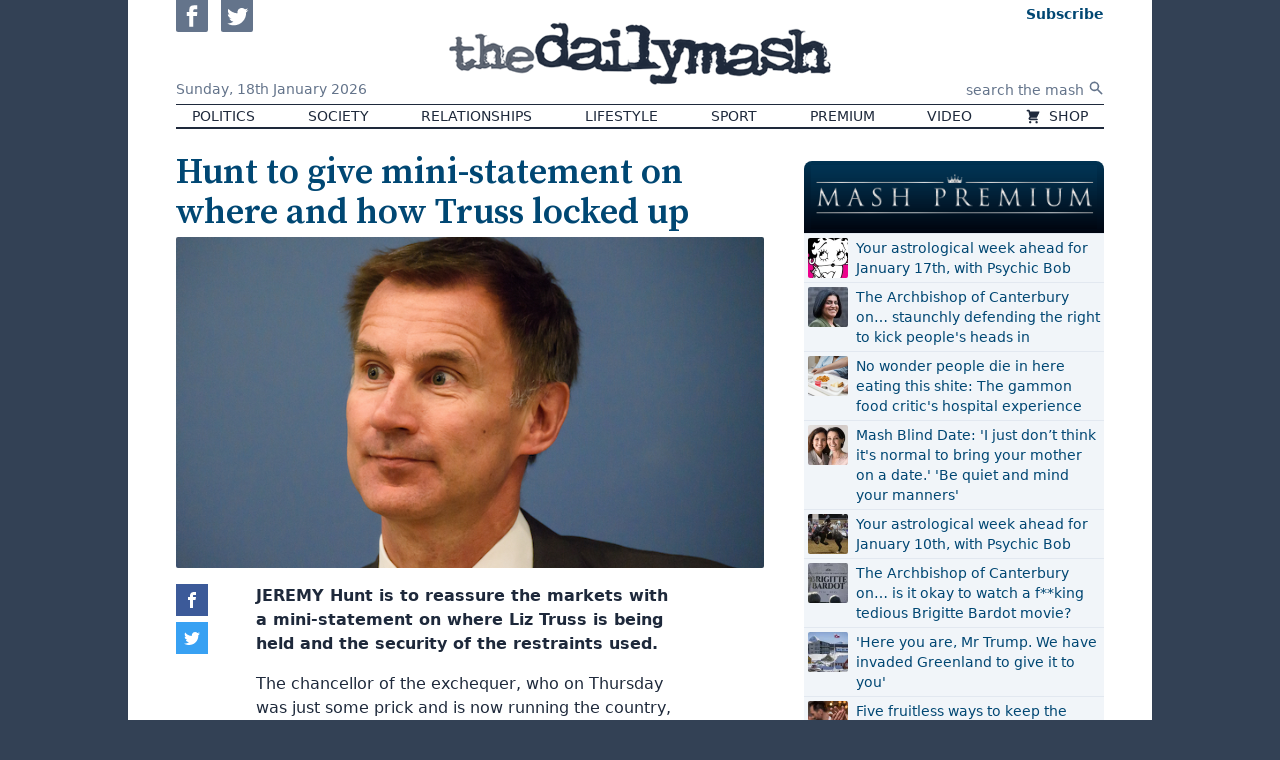

--- FILE ---
content_type: text/html; charset=UTF-8
request_url: https://www.thedailymash.co.uk/politics/hunt-to-give-mini-statement-on-where-and-how-truss-locked-up-20221017226989
body_size: 11218
content:
<!DOCTYPE html>
<html lang="en-GB" prefix="og: http://ogp.me/ns# fb: http://ogp.me/ns/fb# article: http://ogp.me/ns/article#">
<head>
    <meta charset="utf-8">
    <meta name="viewport" content="width=device-width, initial-scale=1">

    <title>Hunt to give mini-statement on where and how Truss locked up | The Daily Mash</title>

    
    <link rel="stylesheet" href="/css/app.css?v=ef12e5">
    <link rel="icon" href="/assets/icon.png">
    <link rel="apple-touch-icon" href="/assets/icon-apple.png" />
    <link rel="preconnect" href="https://fonts.gstatic.com">
    <link href="https://fonts.googleapis.com/css2?family=Source+Serif+Pro:wght@300;400;600&amp;display=swap" rel="stylesheet">

    <script src="/dist/js/lazysizes.js" async></script>



    <script>
        dataLayer = [{'gtm.start': new Date().getTime(), event: 'gtm.js'}];
        Mash = {"q":[],"post":{"id":22068,"slug":"hunt-to-give-mini-statement-on-where-and-how-truss-locked-up","title":"Hunt to give mini-statement on where and how Truss locked up"}};

        !function(){var t,r="__tcfapiLocator",a=[],i=window;for(;i;){try{if(i.frames[r]){t=i;break}}catch(t){}if(i===window.top)break;i=i.parent}t||(!function t(){var e,a=i.document,n=!!i.frames[r];return n||(a.body?((e=a.createElement("iframe")).style.cssText="display:none",e.name=r,a.body.appendChild(e)):setTimeout(t,5)),!n}(),i.__tcfapi=function(){var t,e=arguments;if(!e.length)return a;"setGdprApplies"===e[0]?3<e.length&&2===e[2]&&"boolean"==typeof e[3]&&(t=e[3],"function"==typeof e[2]&&e[2]("set",!0)):"ping"===e[0]?"function"==typeof e[2]&&e[2]({gdprApplies:t,cmpLoaded:!1,cmpStatus:"stub"}):a.push(e)},i.addEventListener("message",function(a){var n="string"==typeof a.data,t={};try{t=n?JSON.parse(a.data):a.data}catch(t){}var r=t.__tcfapiCall;r&&window.__tcfapi(r.command,r.version,function(t,e){t={__tcfapiReturn:{returnValue:t,success:e,callId:r.callId}};n&&(t=JSON.stringify(t)),a.source.postMessage(t,"*")},r.parameter)},!1))}();    </script>

    <script src="https://www.googletagmanager.com/gtm.js?id=GTM-N646L35" async></script>

    <script>
    function gtag(){dataLayer.push(arguments);}
    gtag('js', new Date());
    gtag('config', 'GTM-N646L35');
    </script>

    <script>function _typeof(t){return(_typeof="function"==typeof Symbol&&"symbol"==typeof Symbol.iterator?function(t){return typeof t}:function(t){return t&&"function"==typeof Symbol&&t.constructor===Symbol&&t!==Symbol.prototype?"symbol":typeof t})(t)}!function(){for(var t,e,o=[],n=window,r=n;r;){try{if(r.frames.__tcfapiLocator){t=r;break}}catch(t){}if(r===n.top)break;r=n.parent}t||(function t(){var e=n.document,o=!!n.frames.__tcfapiLocator;if(!o)if(e.body){var r=e.createElement("iframe");r.style.cssText="display:none",r.name="__tcfapiLocator",e.body.appendChild(r)}else setTimeout(t,5);return!o}(),n.__tcfapi=function(){for(var t=arguments.length,n=new Array(t),r=0;r<t;r++)n[r]=arguments[r];if(!n.length)return o;"setGdprApplies"===n[0]?n.length>3&&2===parseInt(n[1],10)&&"boolean"==typeof n[3]&&(e=n[3],"function"==typeof n[2]&&n[2]("set",!0)):"ping"===n[0]?"function"==typeof n[2]&&n[2]({gdprApplies:e,cmpLoaded:!1,cmpStatus:"stub"}):o.push(n)},n.addEventListener("message",(function(t){var e="string"==typeof t.data,o={};if(e)try{o=JSON.parse(t.data)}catch(t){}else o=t.data;var n="object"===_typeof(o)?o.__tcfapiCall:null;n&&window.__tcfapi(n.command,n.version,(function(o,r){var a={__tcfapiReturn:{returnValue:o,success:r,callId:n.callId}};t&&t.source&&t.source.postMessage&&t.source.postMessage(e?JSON.stringify(a):a,"*")}),n.parameter)}),!1))}();</script>
    <script>
        window._sp_queue = [];
        window._sp_ = {
            config: {
                accountId: 1853,
                baseEndpoint: 'https://cmpv2.thedailymash.co.uk',
                propertyHref: 'https://www.thedailymash.co.uk/',
                gdpr: { },
                events: {
                    onMessageChoiceSelect: function() {
                        console.log('[event] onMessageChoiceSelect', arguments);
                    },
                    onMessageReady: function() {
                        console.log('[event] onMessageReady', arguments);
                    },
                    onMessageChoiceError: function() {
                        console.log('[event] onMessageChoiceError', arguments);
                    },
                    onPrivacyManagerAction: function() {
                        console.log('[event] onPrivacyManagerAction', arguments);
                    },
                    onPMCancel: function() {
                        console.log('[event] onPMCancel', arguments);
                    },
                    onMessageReceiveData: function() {
                        console.log('[event] onMessageReceiveData', arguments);
                    },
                    onSPPMObjectReady: function() {
                        console.log('[event] onSPPMObjectReady', arguments);
                    },
                    onConsentReady: function (consentUUID, euconsent) {
                        console.log('[event] onConsentReady', arguments);
                    },
                    onError: function() {
                        console.log('[event] onError', arguments);
                    },
                }
            }
        }
    </script>
    <script src="https://cmpv2.thedailymash.co.uk/unified/wrapperMessagingWithoutDetection.js" async></script>

    <meta name="theme-color" content="#000000">

        
   <script>
   //doublecheck that the user is not logged in before loading display ads code - because of FLIP-43         
   var displayAds = true;
   var head = document.getElementsByTagName('head')[0];
   var js = document.createElement("script");
   var jsStack = document.createElement("script");

        var fp = document.cookie.match(new RegExp('(^| )fp.subscription=([^;]+)'));
                    
        if ( fp ) {
            var fpSubscription = fp[0];
            if ( fpSubscription = 'fp.subscription=true' ) {
                displayAds = false;
                }
          }
        
        if ( displayAds ) {
            window.gas=window.gas||{q:[]}
            js.src = "https://gas2.digitalbox.workers.dev/gas.js";
            js.defer = true;
            jsStack.src="https://stacks.digitalbox.workers.dev/mash2.js";
            jsStack.defer = true;
            head.appendChild(js);
            head.appendChild(jsStack);
        }      
    </script>    
        <link rel="preload" href="https://securepubads.g.doubleclick.net/tag/js/gpt.js" as="script">

    
     

    <meta property="og:url" content="https://www.thedailymash.co.uk/politics/hunt-to-give-mini-statement-on-where-and-how-truss-locked-up-20221017226989">
    <meta property="og:type" content="article">
    <meta property="og:title" content="Hunt to give mini-statement on where and how Truss locked up">
    <meta property="og:description" content="JEREMY Hunt is to reassure the markets with a mini-statement on where Liz Truss is being held and the security of the restraints used.">
            <meta property="og:image" content="https://cdn.thedailymash.co.uk/wp-content/uploads/20221017095504/jeremy-hunt-667x375-1.jpg">
    
    <meta property="article:author" content="https://www.thedailymash.co.uk">
    <meta property="article:modified_time" content="2022-10-17T09:01:34+00:00">
    <meta property="article:publisher" content="https://www.facebook.com/thedailymash">
    <meta property="article:published_time" content="2022-10-17T09:01:34+00:00">
            <meta property="article:section" content="Politics">
    
    <link rel="canonical" href="https://www.thedailymash.co.uk/politics/hunt-to-give-mini-statement-on-where-and-how-truss-locked-up-20221017226989">

    <script type="application/ld+json">
        {"@context":"https:\/\/schema.org","@type":"Article","url":"https:\/\/www.thedailymash.co.uk\/politics\/hunt-to-give-mini-statement-on-where-and-how-truss-locked-up-20221017226989","mainEntityOfPage":{"@type":"WebPage","@id":"https:\/\/www.thedailymash.co.uk\/politics\/hunt-to-give-mini-statement-on-where-and-how-truss-locked-up-20221017226989"},"headline":"Hunt to give mini-statement on where and how Truss locked up","description":"JEREMY Hunt is to reassure the markets with a mini-statement on where Liz Truss is being held and the security of the restraints used.","dateCreated":"2022-10-17T09:01:34+00:00","dateModified":"2022-10-17T09:01:34+00:00","datePublished":"2022-10-17T09:01:34+00:00","image":{"@type":"ImageObject","url":"https:\/\/cdn.thedailymash.co.uk\/wp-content\/uploads\/20221017095504\/jeremy-hunt-667x375-1.jpg"},"author":{"@type":"Organization","name":"The Daily Mash"},"publisher":{"@type":"Organization","name":"The Daily Mash","url":"https:\/\/www.thedailymash.co.uk","logo":{"@type":"ImageObject","url":"https:\/\/www.thedailymash.co.uk\/assets\/logo-amp.png","width":303,"height":60}}}
    </script>
</head>
<body class="antialiased bg-gray-700">


<div class="container mx-auto min-w-min min-h-screen bg-white shadow-sm px-4 sm:px-8 md:px-12 relative flex flex-col">

    <header>
        <div class="flex items-stretch">
            <div class="md:hidden self-center text-0">
                <button class="hover:text-brand mr-2" id="js-menu-toggle" aria-controls="js-menu">
                    <svg class="w-6 h-6 xs:w-8 xs:h-8" xmlns="http://www.w3.org/2000/svg" fill="none" viewBox="0 0 24 24" stroke="currentColor">
                        <path stroke-linecap="round" stroke-linejoin="round" stroke-width="2" d="M4 6h16M4 12h16M4 18h16" />
                    </svg>
                </button>
                <nav id="js-menu" class="hidden absolute z-50 text-base mt-2 sm:mr-8 p-2 max-w-sm bg-white shadow rounded-b flex flex-col md:hidden border-2 border-gray-700 border-t-0 divide-y" aria-expanded="false">
                                            <a href="/politics" class="hover:text-brand px-4 py-2">
                                                        Politics
                        </a>
                                            <a href="/news/society" class="hover:text-brand px-4 py-2">
                                                        Society
                        </a>
                                            <a href="/news/relationships" class="hover:text-brand px-4 py-2">
                                                        Relationships
                        </a>
                                            <a href="/news/lifestyle" class="hover:text-brand px-4 py-2">
                                                        Lifestyle
                        </a>
                                            <a href="/sport" class="hover:text-brand px-4 py-2">
                                                        Sport
                        </a>
                                            <a href="/premium" class="hover:text-brand px-4 py-2">
                                                        Premium
                        </a>
                                            <a href="/video" class="hover:text-brand px-4 py-2">
                                                        Video
                        </a>
                                            <a href="https://www.moretvicar.com/collections/the-daily-mash/" class="hover:text-brand px-4 py-2">
                                                            <svg class="inline-block w-4 h-4 -mt-px mr-1" xmlns="http://www.w3.org/2000/svg" viewBox="0 0 20 20" fill="currentColor">
                                    <path d="M3 1a1 1 0 000 2h1.22l.305 1.222a.997.997 0 00.01.042l1.358 5.43-.893.892C3.74 11.846 4.632 14 6.414 14H15a1 1 0 000-2H6.414l1-1H14a1 1 0 00.894-.553l3-6A1 1 0 0017 3H6.28l-.31-1.243A1 1 0 005 1H3zM16 16.5a1.5 1.5 0 11-3 0 1.5 1.5 0 013 0zM6.5 18a1.5 1.5 0 100-3 1.5 1.5 0 000 3z" />
                                </svg>
                                                        Shop
                        </a>
                                        <form class="flex items-center justify-start pl-4" action="/" method="get">
                        <input class="placeholder-gray-500 w-full px-1 pt-2 pb-1" type="text" name="s" placeholder="search the mash" required>
                        <button class="py-2" type="submit" title="Search">
                            <svg class="w-4 h-4" xmlns="http://www.w3.org/2000/svg" viewBox="0 0 20 20" fill="currentColor">
                                <path fillRule="evenodd" d="M8 4a4 4 0 100 8 4 4 0 000-8zM2 8a6 6 0 1110.89 3.476l4.817 4.817a1 1 0 01-1.414 1.414l-4.816-4.816A6 6 0 012 8z" clipRule="evenodd" />
                            </svg>
                        </button>
                    </form>
                    <div class="text-gray-500 flex justify-start pt-2 pl-4 js-social-buttons">
                        <a class="hover:text-blue-800 inline-block" href="https://www.facebook.com/thedailymash" target="_blank" rel="noopener">
                            <svg class="w-8 h-8 rounded-sm mr-2" xmlns="http://www.w3.org/2000/svg" viewBox="0 0 24 24" fill="currentColor"><path d="M0 0v24h24v-24h-24zm16 7h-1.923c-.616 0-1.077.252-1.077.889v1.111h3l-.239 3h-2.761v8h-3v-8h-2v-3h2v-1.923c0-2.022 1.064-3.077 3.461-3.077h2.539v3z"/></svg>
                        </a>
                        <a class="hover:text-blue-400 inline-block" href="https://twitter.com/thedailymash" target="_blank" rel="noopener">
                            <svg class="w-8 h-8 rounded-sm" xmlns="http://www.w3.org/2000/svg" viewBox="0 0 24 24" fill="currentColor"><path d="M0 0v24h24v-24h-24zm18.862 9.237c.208 4.617-3.235 9.765-9.33 9.765-1.854 0-3.579-.543-5.032-1.475 1.742.205 3.48-.278 4.86-1.359-1.437-.027-2.649-.976-3.066-2.28.515.098 1.021.069 1.482-.056-1.579-.317-2.668-1.739-2.633-3.26.442.246.949.394 1.486.411-1.461-.977-1.875-2.907-1.016-4.383 1.619 1.986 4.038 3.293 6.766 3.43-.479-2.053 1.079-4.03 3.198-4.03.944 0 1.797.398 2.396 1.037.748-.147 1.451-.42 2.085-.796-.245.767-.766 1.41-1.443 1.816.664-.08 1.297-.256 1.885-.517-.44.656-.997 1.234-1.638 1.697z"/></svg>
                        </a>
                    </div>
                </nav>
            </div>
            <div class="hidden md:block flex-1">
                <div class="h-full flex flex-col justify-between">
                    <div class="">
                        <a class="text-gray-500 hover:text-blue-800 inline-block" href="https://www.facebook.com/thedailymash" target="_blank" rel="noopener">
                            <svg class="w-8 h-8 rounded-b-sm mr-2" xmlns="http://www.w3.org/2000/svg" viewBox="0 0 24 24" fill="currentColor"><path d="M0 0v24h24v-24h-24zm16 7h-1.923c-.616 0-1.077.252-1.077.889v1.111h3l-.239 3h-2.761v8h-3v-8h-2v-3h2v-1.923c0-2.022 1.064-3.077 3.461-3.077h2.539v3z"/></svg>
                        </a>
                        <a class="text-gray-500 hover:text-blue-400 inline-block" href="https://twitter.com/thedailymash" target="_blank" rel="noopener">
                            <svg class="w-8 h-8 rounded-b-sm" xmlns="http://www.w3.org/2000/svg" viewBox="0 0 24 24" fill="currentColor"><path d="M0 0v24h24v-24h-24zm18.862 9.237c.208 4.617-3.235 9.765-9.33 9.765-1.854 0-3.579-.543-5.032-1.475 1.742.205 3.48-.278 4.86-1.359-1.437-.027-2.649-.976-3.066-2.28.515.098 1.021.069 1.482-.056-1.579-.317-2.668-1.739-2.633-3.26.442.246.949.394 1.486.411-1.461-.977-1.875-2.907-1.016-4.383 1.619 1.986 4.038 3.293 6.766 3.43-.479-2.053 1.079-4.03 3.198-4.03.944 0 1.797.398 2.396 1.037.748-.147 1.451-.42 2.085-.796-.245.767-.766 1.41-1.443 1.816.664-.08 1.297-.256 1.885-.517-.44.656-.997 1.234-1.638 1.697z"/></svg>
                        </a>
                    </div>
                    <div class="text-gray-500 text-sm leading-none pb-2">
                        Sunday,
                        <span class="whitespace-no-wrap inline-block">18th January 2026</span>
                    </div>
                </div>
            </div>
            <div class="w-1/2 sm:w-auto py-2">
                <a class="block text-0" href="/">
                    <div class="bg-gray-800 hover:bg-brand transition duration-300 ease-out-back mask-logo inline-block">
                        <img src="/assets/logo-alpha.png" alt="the daily mash" class="invisible" width="382" height="88">
                    </div>
                </a>
            </div>
            <div class="flex-1 text-right self-center md:self-stretch">
                <div class="h-full flex flex-col justify-between">

                    <div class="leading-none fp-nav-actions">

                        <a class="fp-subscribe text-sm text-brand md:pt-1 ml-3 inline-block hover:underline" href="/subscribe"> <span
                                class="font-bold">Subscribe</span><br class="xs:hidden"></a>
                        <a class="fp-sign-in text-sm text-brand md:pt-1 ml-3 inline-block hover:underline" href="#" style="display: none">Sign In</a>
                        <a class="fp-member-center text-sm text-brand md:pt-1 ml-3 inline-block hover:underline fp-member-center" href="/subscribe/account"
                           data-fp-click-attached="true" style="display: none">My Account</a>

                    </div>

                    <form class="hidden md:flex items-center justify-end" action="/" method="get">
                        <input class="text-right placeholder-gray-500 text-sm px-1 pt-1" type="text" name="s" placeholder="search the mash" required>
                        <button class="py-2 text-gray-500" type="submit" title="Search">
                            <svg class="w-4 h-4" xmlns="http://www.w3.org/2000/svg" viewBox="0 0 20 20" fill="currentColor">
                                <path fillRule="evenodd" d="M8 4a4 4 0 100 8 4 4 0 000-8zM2 8a6 6 0 1110.89 3.476l4.817 4.817a1 1 0 01-1.414 1.414l-4.816-4.816A6 6 0 012 8z" clipRule="evenodd" />
                            </svg>
                        </button>
                    </form>

                </div>
            </div>
        </div>

        <nav class="md:border-t border-b-2 border-gray-800">
            <div class="hidden md:flex justify-between uppercase font-light text-sm leading-relaxed text-gray-800 text-center">
                            <a href="/politics" class="px-4 hover:bg-gray-200 whitespace-nowrap">
                                        Politics
                </a>
                            <a href="/news/society" class="px-4 hover:bg-gray-200 whitespace-nowrap">
                                        Society
                </a>
                            <a href="/news/relationships" class="px-4 hover:bg-gray-200 whitespace-nowrap">
                                        Relationships
                </a>
                            <a href="/news/lifestyle" class="px-4 hover:bg-gray-200 whitespace-nowrap">
                                        Lifestyle
                </a>
                            <a href="/sport" class="px-4 hover:bg-gray-200 whitespace-nowrap">
                                        Sport
                </a>
                            <a href="/premium" class="px-4 hover:bg-gray-200 whitespace-nowrap">
                                        Premium
                </a>
                            <a href="/video" class="px-4 hover:bg-gray-200 whitespace-nowrap">
                                        Video
                </a>
                            <a href="https://www.moretvicar.com/collections/the-daily-mash/" class="px-4 hover:bg-gray-200 whitespace-nowrap">
                                            <svg class="inline-block w-4 h-4 -mt-px mr-1" xmlns="http://www.w3.org/2000/svg" viewBox="0 0 20 20" fill="currentColor">
                            <path d="M3 1a1 1 0 000 2h1.22l.305 1.222a.997.997 0 00.01.042l1.358 5.43-.893.892C3.74 11.846 4.632 14 6.414 14H15a1 1 0 000-2H6.414l1-1H14a1 1 0 00.894-.553l3-6A1 1 0 0017 3H6.28l-.31-1.243A1 1 0 005 1H3zM16 16.5a1.5 1.5 0 11-3 0 1.5 1.5 0 013 0zM6.5 18a1.5 1.5 0 100-3 1.5 1.5 0 000 3z" />
                        </svg>
                                        Shop
                </a>
                        </div>
        </nav>

    </header>

    <main class="flex-grow">
        

    <div class="pt-4 md:pt-6 relative">

        <div class="lg:pr-10 js-main-column lg:mr-mpu">


            <div class="mb-4 js-first-post">
                <article class="js-article" data-url="https://www.thedailymash.co.uk/politics/hunt-to-give-mini-statement-on-where-and-how-truss-locked-up-20221017226989" data-title="Hunt to give mini-statement on where and how Truss locked up">

    <h1 class="text-3xl sm:text-4xl text-brand font-serif leading-none font-semibold">Hunt to give mini-statement on where and how Truss locked up</h1>
 
    
            <div class="mt-1 aspect-w-16 aspect-h-9 bg-gray-200" >
                        <img class="w-full object-cover rounded-sm" src="https://cdn.thedailymash.co.uk/wp-content/uploads/20221017095504/jeremy-hunt-667x375-1.jpg" alt="">
                    </div>
    
    <div class="relative rich-text text-gray-800 sm:px-16 md:px-20 js-post-body">
                    <p><strong>JEREMY Hunt is to reassure the markets with a mini-statement on where Liz Truss is being held and the security of the restraints used. </strong></p>
<p>The chancellor of the exchequer, who on Thursday was just some prick and is now running the country, will calm the markets and Britain by detailing exactly how difficult it would be for the prime minister to escape.</p>
<p>He said: “First, there’s the straitjacket and muzzle, each held with solid titanium German locks. The keys have been destroyed.</p>
<p>“The bunker below Downing Street, where Truss will remain sealed, has walls of reinforced concrete eight feet thick. The vents are too small for even a child to wriggle through. The door is sealed from the outside and has been welded shut.</p>
<p>“Guards loyal only to the Bank of England work in shifts outside, all deaf-mutes. There is no way Truss can leak even one destabilising, currency-crash-causing word to the economy.</p>
<p>“She will remain there, and remain prime minister, for the remainder of her term in office. This is in the best interests of the Conservative party and the country.”</p>
<p>Hunt is expected to be found dead in his office with his throat gnawed open tomorrow morning, and the bunker will be empty.</p>
            </div>

</article> 
            </div>

                        <noscript> 
                <h1  class="text-3xl sm:text-4xl text-brand font-serif leading-none font-semibold" >Consider subscribing - so we can write more funny content.</h1>
                <style> 
                .js-article{ display:none;}
                </style>
            </noscript>
            
            <div class="h-8"></div>

            <div class="flex js-share-buttons share-buttons">
                <a href="https://www.facebook.com/sharer.php?u=https%3A%2F%2Fwww.thedailymash.co.uk%2Fpolitics%2Fhunt-to-give-mini-statement-on-where-and-how-truss-locked-up-20221017226989" class="share-button share-facebook" aria-label="Share on Facebook" target="_blank">
                </a>
                <a href="https://twitter.com/intent/tweet?url=https%3A%2F%2Fwww.thedailymash.co.uk%2Fpolitics%2Fhunt-to-give-mini-statement-on-where-and-how-truss-locked-up-20221017226989&text=Hunt+to+give+mini-statement+on+where+and+how+Truss+locked+up" class="share-button share-twitter" aria-label="Share on Twitter" target="_blank">
                </a>
                <a href="https://www.addthis.com/tellfriend_v2.php?s=email&url=https%3A%2F%2Fwww.thedailymash.co.uk%2Fpolitics%2Fhunt-to-give-mini-statement-on-where-and-how-truss-locked-up-20221017226989" class="share-button share-email" aria-label="Share" target="_blank">
                </a>
            </div>

                        
           
            <form action="https://thedailymash.us8.list-manage.com/subscribe/post?u=d4285524082253968fcbd1a45&amp;id=6c9c2fcf0b" method="post" target="_blank">

        <input type="text" name="b_d4285524082253968fcbd1a45_bbea941d4b" tabindex="-1" value="">

    <div class="border-brand border-2 rounded-sm lg:flex items-center text-brand p-2  md:pt-0  relative">
        <div class="bg-brand rounded-full text-white inline-block absolute top-0 inset-x-0 mx-auto lg:relative w-10 h-10 -mt-5 lg:mt-0 p-2">
            <svg xmlns="http://www.w3.org/2000/svg" fill="none" viewBox="0 0 24 24" stroke="currentColor" class="w-6 h-6">
                <path stroke-linecap="round" stroke-linejoin="round" stroke-width="2" d="M3 8l7.89 5.26a2 2 0 002.22 0L21 8M5 19h14a2 2 0 002-2V7a2 2 0 00-2-2H5a2 2 0 00-2 2v10a2 2 0 002 2z" />
            </svg>
        </div>
        <div class="lg:flex items-center flex-grow">
            <div class="typewriter text-center m-4">
                <div class="whitespace-no-wrap mt-0 mb-2">Sign up now to get</div>
                <img data-src="/assets/logo-blue.png" alt="The Daily Mash" class="-mt-1 h-12 mr-1 inline-block lazyload">
                <div class="whitespace-no-wrap">free Headlines email &ndash; every&nbsp;weekday</div>
            </div>
            <div class="flex-grow my-2">
                <input type="email" name="EMAIL" placeholder="Your email address" required class="w-full p-2 rounded-sm bg-gray-100 flex-grow shadow-inner">
            </div>
            <div class="text-center lg:flex items-center">
                <input type="hidden" name="group[28][4]" id="mce-group[28]-28-0" value="">
                <button type="submit" class="bg-brand rounded-sm m-2 p-2 text-white hover:bg-blue-400">Subscribe</button>
                <a href="/privacy-policy" class="text-sm hover:underline">privacy</a>
            </div>
        </div>
    </div>

</form>
         

                            <div class="pt-8 my-4 js-second-post">
                    <article class="js-article" data-url="https://www.thedailymash.co.uk/politics/has-liz-truss-gone-yet-a-guide-to-take-you-through-to-about-lunchtime-20221017226985" data-title="Has Liz Truss gone yet? A guide to take you through to about lunchtime">

    <h1 class="text-3xl sm:text-4xl text-brand font-serif leading-none font-semibold">Has Liz Truss gone yet? A guide to take you through to about lunchtime</h1>
 
    
            <div class="mt-1 aspect-w-16 aspect-h-9 bg-gray-200" >
                        <img class="w-full object-cover rounded-sm lazyload" data-src="https://cdn.thedailymash.co.uk/wp-content/uploads/20221017082501/man-looking-watch-667x375-1.jpg" alt="">
                    </div>
    
    <div class="relative rich-text text-gray-800 sm:px-16 md:px-20 js-post-body">
                    <p><strong>THE time is 9.02am: is Liz Truss still prime minister? How about now? This guide takes you through the next few hours: </strong></p>
<p>9.02am: You arrive at work and rush to your desk to discover if Liz Truss got fired while you were on the A500. Inexplicably no, despite being ripped a new arsehole by Andrew Neil on <em>Good Morning Britain.</em></p>
<p>9.22am: Markets give their verdict on the new Truss/Hunt leadership team and they hate it. Especially the Truss part. You wait eagerly to hear they’re being sealed in concrete and dumped at sea. but eventually have to answer some emails.</p>
<p>9.50am: A conference call is completely derailed when a senior backbench Tory you’ve never heard of calls on Truss to resign immediately, BBC News interrupts <em>Rip-Off Britain</em> and it seems about to happen but doesn’t. Markets rally then crash accordingly.</p>
<p>10.22am: You nip to the canteen for a toastie, only to rush back to your desk when you hear distant cheering and assume that Liz Truss has been found by a pitchfork-wielding mob. It turns out to be children at a local primary school playing football.</p>
<p>10.50am: Work halts as a rumour spreads that a guillotine has been erected in Parliament Square and Huw Edwards is back in black tie to do the commentary. The pound rises to £1.16 against the dollar at the gleeful idea, then collapses again.</p>
<p>11.11am: Sky News cuts to live footage of Downing Street’s front door, which you’ve frankly seen too much of since 2016, which is interrupted by the sound of a gunshot. Everyone respectfully downs tools and agrees she’s done the decent thing and it was for the country’s good. It was a lorry backfiring. Gilt sales fall again.</p>
<p>11.37am: You’re called into an impromptu meeting so of course it’s going to happen then. Everyone gabbles through sales targets and campaign ROI before rushing out to find out how it happened but unbelievably, Liz Truss is still prime minister.</p>
<p>12.05pm: Lunchtime arrives and somehow, despite everything, she’s made it. You go out for a Sainsbury’s Meal Deal which since 9am today has gone up to £8.75. Surely she won’t last until the school run.</p>
            </div>

</article> 
                </div>
            
                            <div class="text-right my-8">
                    <a class="inline-block px-2 py-1 rounded text-white bg-brand hover:bg-gray-600" href="/news/society/air-on-public-transport-72-per-cent-flatulence-20221014226868">Next story ›</a>
                </div>
            
        </div>

        <aside class="lg:w-mpu lg:absolute top-0 right-0 pt-4 sm:flex sm:space-x-4 lg:space-x-0 lg:block js-sidebar">
        <div class="mt-4">
            <div class="mt-4 bg-gradient-to-b from-[#013353] to-[#000611] rounded-t-lg pt-1 pb-1 mb-0   sm:w-1/2 lg:w-auto"  >
                <img src="/assets/mash-premium-small.png" alt="Mash Premium Priority Boarding Super Ultra Reserve" width="700" height="157" class="h-16 object-contain mx-auto ">
            </div>
            <div class="text-sm mb-8 bg-gray-100 p-0 sm:w-1/2 lg:w-auto">
    <div class="uppercase font-bold text-gray-800 border-b border-gray-200 px-1">
        
    </div>
    <ol class="divide-y font-medium text-brand rounded-sm">
                    <li class="flex p-1">
                                    <div class="bg-gray-200 w-10 h-10 flex-none mr-2">
                        <img data-src="https://i0.wp.com/cdn.thedailymash.co.uk/wp-content/uploads/20260116154119/betty-boop-667x375-1.jpeg?zoom=2&amp;resize=40%2C40&amp;ssl=1" class="lazyload w-full rounded-sm" alt="">
                    </div>
                                <a href="/premium/your-astrological-week-ahead-for-january-17th-with-psychic-bob-20260117263497" class="hover:underline">Your astrological week ahead for January 17th, with Psychic Bob</a>
            </li>
                    <li class="flex p-1">
                                    <div class="bg-gray-200 w-10 h-10 flex-none mr-2">
                        <img data-src="https://i0.wp.com/cdn.thedailymash.co.uk/wp-content/uploads/20260116114918/shabana-mahmood-SMALL.jpg?zoom=2&amp;resize=40%2C40&amp;ssl=1" class="lazyload w-full rounded-sm" alt="">
                    </div>
                                <a href="/premium/the-archbishop-of-canterbury-on-staunchly-defending-the-right-to-kick-peoples-heads-in-20260116263470" class="hover:underline">The Archbishop of Canterbury on… staunchly defending the right to kick people&#039;s heads in</a>
            </li>
                    <li class="flex p-1">
                                    <div class="bg-gray-200 w-10 h-10 flex-none mr-2">
                        <img data-src="https://i0.wp.com/cdn.thedailymash.co.uk/wp-content/uploads/20260115123412/hospital-food-SMALL.jpg?zoom=2&amp;resize=40%2C40&amp;ssl=1" class="lazyload w-full rounded-sm" alt="">
                    </div>
                                <a href="/premium/no-wonder-people-die-in-here-eating-this-shite-the-gammon-food-critics-hospital-experience-20260115263427" class="hover:underline">No wonder people die in here eating this shite: The gammon food critic&#039;s hospital experience</a>
            </li>
                    <li class="flex p-1">
                                    <div class="bg-gray-200 w-10 h-10 flex-none mr-2">
                        <img data-src="https://i0.wp.com/cdn.thedailymash.co.uk/wp-content/uploads/20260112160044/mother-and-daughter-667x375-1.jpeg?zoom=2&amp;resize=40%2C40&amp;ssl=1" class="lazyload w-full rounded-sm" alt="">
                    </div>
                                <a href="/premium/mash-blind-date-i-just-dont-think-its-normal-to-bring-your-mother-on-a-date-be-quiet-and-mind-your-manners-20260112263367" class="hover:underline">Mash Blind Date: &#039;I just don’t think it&#039;s normal to bring your mother on a date.&#039; &#039;Be quiet and mind your manners&#039;</a>
            </li>
                    <li class="flex p-1">
                                    <div class="bg-gray-200 w-10 h-10 flex-none mr-2">
                        <img data-src="https://i0.wp.com/cdn.thedailymash.co.uk/wp-content/uploads/20260109145756/rodeo-667x375-1.jpeg?zoom=2&amp;resize=40%2C40&amp;ssl=1" class="lazyload w-full rounded-sm" alt="">
                    </div>
                                <a href="/premium/your-astrological-week-ahead-for-january-10th-with-psychic-bob-20260110263337" class="hover:underline">Your astrological week ahead for January 10th, with Psychic Bob</a>
            </li>
                    <li class="flex p-1">
                                    <div class="bg-gray-200 w-10 h-10 flex-none mr-2">
                        <img data-src="https://i0.wp.com/cdn.thedailymash.co.uk/wp-content/uploads/20260109120627/Bardot-funeral-SMALL.jpg?zoom=2&amp;resize=40%2C40&amp;ssl=1" class="lazyload w-full rounded-sm" alt="">
                    </div>
                                <a href="/premium/the-archbishop-of-canterbury-on-is-it-okay-to-watch-a-fking-tedious-brigitte-bardot-movie-20260109263303" class="hover:underline">The Archbishop of Canterbury on… is it okay to watch a f**king tedious Brigitte Bardot movie?</a>
            </li>
                    <li class="flex p-1">
                                    <div class="bg-gray-200 w-10 h-10 flex-none mr-2">
                        <img data-src="https://i0.wp.com/cdn.thedailymash.co.uk/wp-content/uploads/20260108180057/nuuk-greenland-667x375-1.jpeg?zoom=2&amp;resize=40%2C40&amp;ssl=1" class="lazyload w-full rounded-sm" alt="">
                    </div>
                                <a href="/premium/here-you-are-mr-trump-we-have-invaded-greenland-to-give-it-to-you-20260108263282" class="hover:underline">&#039;Here you are, Mr Trump. We have invaded Greenland to give it to you&#039;</a>
            </li>
                    <li class="flex p-1">
                                    <div class="bg-gray-200 w-10 h-10 flex-none mr-2">
                        <img data-src="https://i0.wp.com/cdn.thedailymash.co.uk/wp-content/uploads/20260105161049/couple-kissing-667x375-1.jpeg?zoom=2&amp;resize=40%2C40&amp;ssl=1" class="lazyload w-full rounded-sm" alt="">
                    </div>
                                <a href="/premium/five-fruitless-ways-to-keep-the-spark-alive-after-youve-had-a-baby-with-the-mash-sex-columnist-20260105263187" class="hover:underline">Five fruitless ways to keep the spark alive after you&#039;ve had a baby, with the Mash sex columnist</a>
            </li>
                    <li class="flex p-1">
                                    <div class="bg-gray-200 w-10 h-10 flex-none mr-2">
                        <img data-src="https://i0.wp.com/cdn.thedailymash.co.uk/wp-content/uploads/20251224110753/2026-dog-667x375-1.jpeg?zoom=2&amp;resize=40%2C40&amp;ssl=1" class="lazyload w-full rounded-sm" alt="">
                    </div>
                                <a href="/premium/your-astrological-week-ahead-for-january-3rd-with-psychic-bob-20260103263108" class="hover:underline">Your astrological week ahead for January 3rd, with Psychic Bob</a>
            </li>
                    <li class="flex p-1">
                                    <div class="bg-gray-200 w-10 h-10 flex-none mr-2">
                        <img data-src="https://i0.wp.com/cdn.thedailymash.co.uk/wp-content/uploads/20260102115748/london-fireworks-2026-SMALL.jpg?zoom=2&amp;resize=40%2C40&amp;ssl=1" class="lazyload w-full rounded-sm" alt="">
                    </div>
                                <a href="/premium/the-archbishop-of-canterbury-on-those-sickeningly-offensive-new-year-fireworks-20260102263138" class="hover:underline">The Archbishop of Canterbury on… those sickeningly offensive New Year fireworks</a>
            </li>
            </ol>
</div>
        
            
        </div>
        </aside>

    </div>

        <script>
        document.addEventListener("DOMContentLoaded",function(){var o,t=document.querySelector(".share-email"),e=(navigator.share?(t.classList.remove("share-email"),t.classList.add("share-system")):t.remove(),document.querySelector(".js-share-buttons")),n=document.querySelector(".js-article .js-post-body"),a=document.querySelectorAll(".js-article .js-post-body")[1],i=100,r=50;function s(){requestAnimationFrame(d)}function d(){if(window.innerWidth<650)return e.style.top="initial",void e.classList.remove("hidden");var t=n.getBoundingClientRect();t.top<-1*t.height+i+r?(e.parentNode!==a&&a.appendChild(e),(t=a.getBoundingClientRect()).top<-1*t.height+i+r-50?e.classList.add("hidden"):e.classList.remove("hidden")):e.parentNode!==n&&n.appendChild(e),t.top<r?e.style.top=-1*t.top+r+"px":e.style.top="0"}function l(){var t,e,n;function i(){n=null,t()}o||(o=!0,window.addEventListener("scroll",(t=s,e=50,function(){if(!n)return n=setTimeout(i,e),function(){clearTimeout(n),n=null}}),{passive:!(n=null)}))}document.body.addEventListener("click",function(t){try{t.target.classList.contains("share-button")&&!function(t){var e,n=t.target;try{e=a.contains(n)?document.querySelectorAll(".js-article")[1]:document.querySelector(".js-article"),t.preventDefault()}catch(t){}var i,o=encodeURIComponent(e.getAttribute("data-url")),r=encodeURIComponent(e.getAttribute("data-title"));if(-1<n.className.indexOf("facebook"))i="https://www.facebook.com/sharer.php?u="+o;else if(-1<n.className.indexOf("twitter"))i="https://twitter.com/intent/tweet?url="+o+"&text="+r;else if(-1<n.className.indexOf("system")){if(navigator.share)return navigator.share({title:e.getAttribute("data-title"),url:e.getAttribute("data-url")});i="https://www.addthis.com/tellfriend_v2.php?s=email&url="+o}r=window.outerWidth/2-300,n=window.outerHeight/2-300;window.open(i,"share","toolbar=no,directories=no,status=no,menubar=no,copyhistory=no,width=600,height=600,top="+n+",left="+r)}(t)}catch(t){}}),650<window.innerWidth?l():window.addEventListener("resize",l),d()});
            </script>

    </main>

    <footer class="flex-none mt-8 text-sm border-gray-600 border-t-2 text-center">
        <div>
            <nav class="py-px xs:flex justify-center divide-y xs:divide-y-0 xs:divide-x text-gray-600 border-b border-gray-400">
                                                    <a class="block text-center px-4 uppercase hover:underline" href="/about">About / Advertise</a>
                                    <a class="block text-center px-4 uppercase hover:underline" href="/terms-and-conditions">Terms &amp; Conditions</a>
                                    <a class="block text-center px-4 uppercase hover:underline" href="/privacy-policy">Privacy Policy</a>
                            </nav>
            <div class="xs:flex my-4 space-y-2 xs:space-y-0 text-gray-600 justify-center text-center">
                <div>
                    <button class="px-4 py-1" onclick="window._sp_.gdpr.loadPrivacyManagerModal(761750)">
                        <svg class="inline-block w-4 h-4" xmlns="http://www.w3.org/2000/svg" viewBox="0 0 20 20" fill="currentColor">
                            <path fill-rule="evenodd" d="M11.49 3.17c-.38-1.56-2.6-1.56-2.98 0a1.532 1.532 0 01-2.286.948c-1.372-.836-2.942.734-2.106 2.106.54.886.061 2.042-.947 2.287-1.561.379-1.561 2.6 0 2.978a1.532 1.532 0 01.947 2.287c-.836 1.372.734 2.942 2.106 2.106a1.532 1.532 0 012.287.947c.379 1.561 2.6 1.561 2.978 0a1.533 1.533 0 012.287-.947c1.372.836 2.942-.734 2.106-2.106a1.533 1.533 0 01.947-2.287c1.561-.379 1.561-2.6 0-2.978a1.532 1.532 0 01-.947-2.287c.836-1.372-.734-2.942-2.106-2.106a1.532 1.532 0 01-2.287-.947zM10 13a3 3 0 100-6 3 3 0 000 6z" clip-rule="evenodd" />
                        </svg>
                        <span class="hover:underline">
                        Consent Settings
                    </span>
                    </button>
                </div>
                <div>
                    <a class="px-4 py-1 block" href="/how-to-manage-your-notifications">
                        <svg class="inline-block w-4 h-4" xmlns="http://www.w3.org/2000/svg" viewBox="0 0 20 20" fill="currentColor">
                            <path d="M10 2a6 6 0 00-6 6v3.586l-.707.707A1 1 0 004 14h12a1 1 0 00.707-1.707L16 11.586V8a6 6 0 00-6-6zM10 18a3 3 0 01-3-3h6a3 3 0 01-3 3z" />
                        </svg>
                        <span class="hover:underline">
                        Push Notifications
                    </span>
                    </a>
                </div>
            </div>
        </div>
        <div class="my-8 text-gray-600 text-xs">
            <div>
                &copy; 2026 <a href="https://www.digitalbox.com" class="text-brand hover:underline">Digitalbox Publishing Ltd.</a>
            </div>
        </div>
    </footer>

</div>

<script>
    document.getElementById("js-menu-toggle").addEventListener("click", function () {
        var menu = document.getElementById("js-menu");
        menu.classList.toggle("hidden");
        menu.setAttribute("aria-expanded", menu.classList.contains("hidden") ? "false" : "true");
    });
</script>

    <script id="fp-config" src="https://cdn.flip-pay.com/clients/dailymash/dailymashcouk/config.js"></script>
    <script id="fp-main" src="https://cdn.flip-pay.com/flip-pay.js"></script>

</body>
</html>
